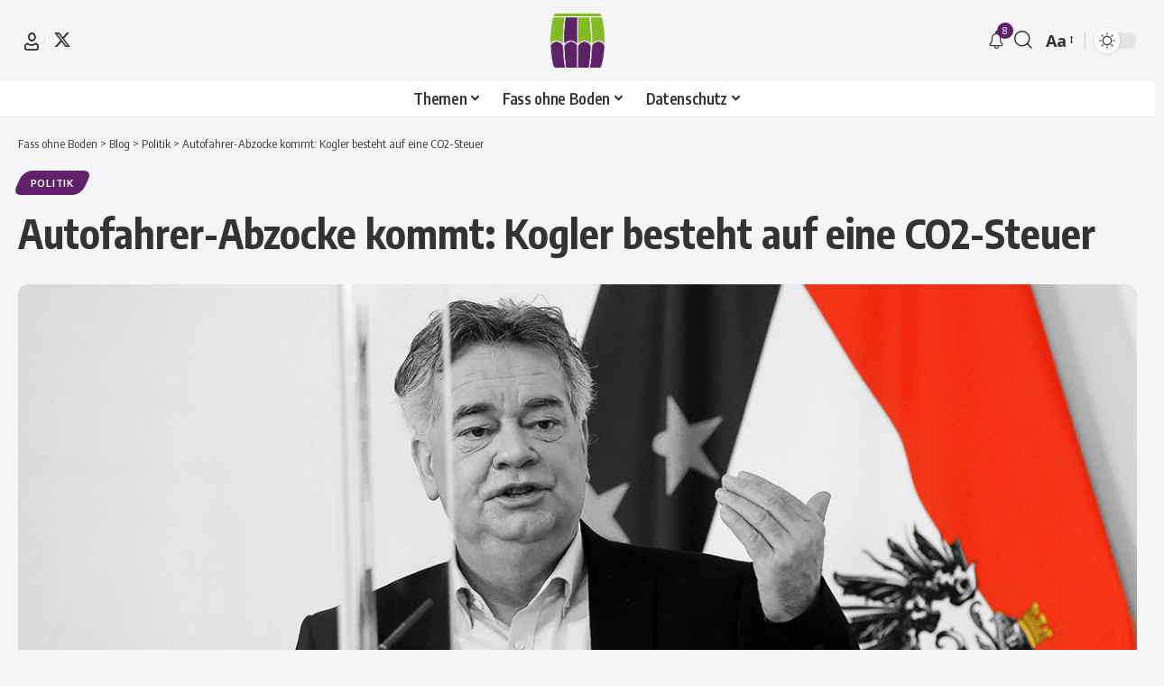

--- FILE ---
content_type: text/html; charset=utf-8
request_url: https://www.google.com/recaptcha/api2/aframe
body_size: 266
content:
<!DOCTYPE HTML><html><head><meta http-equiv="content-type" content="text/html; charset=UTF-8"></head><body><script nonce="NZSIK_1_XF4pI1FbO4p4mA">/** Anti-fraud and anti-abuse applications only. See google.com/recaptcha */ try{var clients={'sodar':'https://pagead2.googlesyndication.com/pagead/sodar?'};window.addEventListener("message",function(a){try{if(a.source===window.parent){var b=JSON.parse(a.data);var c=clients[b['id']];if(c){var d=document.createElement('img');d.src=c+b['params']+'&rc='+(localStorage.getItem("rc::a")?sessionStorage.getItem("rc::b"):"");window.document.body.appendChild(d);sessionStorage.setItem("rc::e",parseInt(sessionStorage.getItem("rc::e")||0)+1);localStorage.setItem("rc::h",'1769376994650');}}}catch(b){}});window.parent.postMessage("_grecaptcha_ready", "*");}catch(b){}</script></body></html>